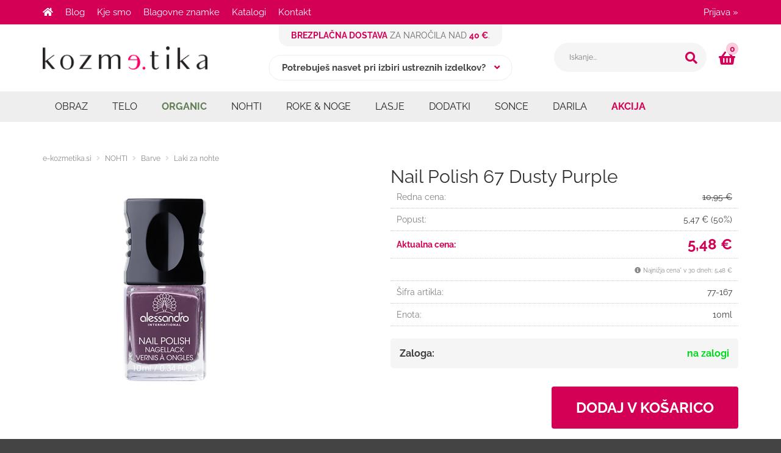

--- FILE ---
content_type: text/html; charset=utf-8
request_url: https://www.e-kozmetika.si/izdelek/77-167/nail-polish-67-dusty-purple
body_size: 21401
content:

<!DOCTYPE html>
<html lang='sl' data-shoptype='B2C' data-skin='bis' data-userstatus='anonymous'>

<head><meta charset="UTF-8" />
    <meta name="viewport" content='width=device-width, initial-scale=1'/>
    <meta name='mobile-web-app-capable' content='yes'>
<meta name='apple-mobile-web-app-status-bar-style' content='black-translucent'>
<link rel="canonical" href="https://www.e-kozmetika.si/izdelek/77-167/nail-polish-67-dusty-purple" />
<meta name='robots' content='index, follow' /><meta name='Googlebot' content='follow' /><meta name="fragment" content="!">
    <!--[if IE]><meta http-equiv="X-UA-Compatible" content="IE=Edge" /><![endif]-->
    
<style>.product-detail-container{border:1px solid #ccc}.product-detail-container ul li.price{font-weight:bold}.product-detail-container ul li.price p{font-size:15px}.product-detail-image{max-width:202px;overflow:hidden;margin:30px 28px 30px 0;float:left;padding-bottom:5px}.product-detail-image>a{border-radius:5px;-moz-border-radius:5px;-webkit-border-radius:5px;display:block;overflow:hidden;width:200px;position:relative;border:1px solid transparent;margin:0;padding:0}.product-detail-image>a>span,.product-detail-image>ul>li>a>span{position:absolute;top:0;left:0;width:100%;height:100%;display:block;background-color:transparent;filter:progid:DXImageTransform.Microsoft.gradient(startColorstr=#70f5f5f5,endColorstr=#70f5f5f5);zoom:1;background-color:rgba(250,250,250,.7);background-position:center;background-image:url(/img/icon-zoom.png);background-repeat:no-repeat;border-radius:5px;-moz-border-radius:5px;-webkit-border-radius:5px}.product-detail-image>ul>li>a>span{background-image:url(/img/icon-zoom-small.png)}.product-detail-image>ul>li.youtubeThumb>a>span{background-image:none;display:none}.product-detail-image>ul>li.youtubeThumb>a>img{opacity:.8}.product-detail-image>ul>li.youtubeThumb>a:hover>img{opacity:.3}.product-detail-image>ul>li.youtubeThumb>a>.embed-youtube-play{position:absolute;left:calc(50% - 20px);top:calc(50% - 20px);width:40px;height:40px;mask-image:url("/img/icons/fa-circle-play.svg");-webkit-mask-image:url("/img/icons/fa-circle-play.svg");background-color:#fff;mask-repeat:no-repeat;-webkit-mask-repeat:no-repeat;mask-position:center center}.product-detail-image>ul>li.youtubeThumb>a:hover>.embed-youtube-play{background-color:red}.product-detail-image>ul{float:left;margin:0 0 0 -10px}.product-detail-image>ul>li{float:left;margin:10px 0 0 10px;width:60px;height:60px;display:block;position:relative}.product-detail-image>a>img,.product-detail-image>ul>li>a>img{display:block;position:relative;z-index:0;border-radius:5px;-moz-border-radius:5px;-webkit-border-radius:5px}.product-detail-image>ul>li>a>img{width:60px;height:auto}.product-detail-image>ul>li>a{display:block;width:60px;height:60px;border-radius:5px;-moz-border-radius:5px;-webkit-border-radius:5px;border:1px solid #eee;overflow:hidden}.product-detail-rightcol{width:500px;float:right}.product-detail-rightcol>ul{width:500px;float:right;list-style:none;margin:10px 0 20px}.product-detail-rightcol>ul.pricesData{margin:0}.product-detail-rightcol>ul#tableData{margin-top:0}.product-detail-rightcol>ul>li{border-bottom:1px dotted #ccc;padding:5px;display:block;margin:0;font-size:12px;color:gray}.product-detail-rightcol>ul>li>p{float:right;color:#404040}.product-detail-rightcol>ul>li>p>b{font-size:14px}.product-detail-rightcol>ul>li>p>a,.product-detail-shortdesc>div>a{color:#404040;text-decoration:underline}.product-detail-rightcol>ul>li>p>a:hover,.product-detail-shortdesc>div>a:hover{text-decoration:none}.product-detail-rightcol #linkedProducts{width:100%;background:#f5f5f5;border-radius:5px;overflow:hidden;margin:0 0 20px}.product-detail-rightcol #linkedProducts h3{background:#eee;color:#333;font-size:14px;font-weight:600;padding:10px}.product-detail-rightcol #linkedProducts ul li{color:#333;font-size:13px;line-height:18px;font-weight:400;border-top:1px solid #fff;position:relative;padding:0 0 0 36px;overflow:hidden}.product-detail-rightcol #linkedProducts ul li span{font-weight:600;right:10px;top:calc(50% - 9px);position:absolute}.product-detail-rightcol #linkedProducts ul li label{height:56px;display:table-cell;vertical-align:middle;box-sizing:border-box;padding:10px 80px 10px 0}.product-detail-rightcol #linkedProducts ul li label a{color:#333}.product-detail-rightcol #linkedProducts ul li img{display:block;float:left;margin-right:10px}.product-detail-rightcol #linkedProducts ul li a:hover{text-decoration:underline}.product-detail-rightcol #linkedProducts ul li input[type=checkbox]{position:absolute;top:calc(50% - 6px);left:10px}.product-detail-rightcol #social{background:#f5f5f5}#social{margin:0 0 10px;padding:5px}#social .fb-like,#social .twitter-share-button,#social .google-plus{float:right;margin:0 0 0 10px;height:20px!important}#social .fb-like>span{height:22px!important}#social .google-plus{width:60px!important}#social .twitter-share-button{width:80px!important}.product-detail-rightcol .quantity{width:142px;float:right;margin:10px 40px 0 0;border:1px solid #ddd;background:#f5f5f5;padding:10px;-webkit-border-radius:5px;-moz-border-radius:5px;border-radius:5px;color:#606060}.product-detail-rightcol .quantity input{padding:8px;border:1px solid #ccc;background:#fff;color:#404040;-webkit-border-radius:5px;-moz-border-radius:5px;border-radius:5px;box-shadow:inset 0 0 4px #ccc;-webkit-box-shadow:inset 0 0 4px #ccc;-moz-box-shadow:inset 0 0 4px #ccc;width:65px;text-align:right;margin-right:5px;font-size:18px;line-height:18px}.product-detail-rightcol a#product-add,.product-detail-rightcol a#product-inquiry{width:150px;float:right;margin:10px 0;text-align:center;border:1px solid #000;background:#404040;color:#fff;padding:20px 0;font-size:18px;border-radius:10px;-moz-border-radius:10px;-webkit-border-radius:10px;cursor:pointer;-webkit-box-shadow:0 0 4px 0 #aaa;-moz-box-shadow:0 0 4px 0 #aaa;box-shadow:0 0 4px 0 #aaa;display:block}.product-detail-rightcol a:hover#product-add,.product-detail-rightcol a:hover#product-inquiry{background:#505050}.product-detail-rightcol a#product-add.disabled{background-color:#ccc;cursor:default}.product-detail-shortdesc{color:#404040;margin:30px 0 0;background:#f5f5f5;padding:10px;border-radius:5px;-moz-border-radius:5px;-webkit-border-radius:5px;float:right;display:block}.product-detail-shortdesc>div{font-size:12px;line-height:18px}.product-detail-shortdesc table{border-collapse:collapse;font-size:12px;width:100%}.product-detail-shortdesc table tr,.product-detail-desc table tr{border-bottom:1px dotted #ddd}.product-detail-shortdesc table tr td,.product-detail-desc table tr td{padding:5px}.product-detail-shortdesc table tr td{text-align:right}.product-detail-shortdesc table tr th,.product-detail-desc table tr th{padding:5px;font-weight:normal;text-align:left;color:gray}.product-detail-rightcol #freedelivery{display:block;width:100%;margin:-20px 0 20px}.product-detail-rightcol .freedelivery{display:block;padding:10px 0;font-size:13px;line-height:20px;color:#404040;font-weight:400;vertical-align:middle}.product-detail-rightcol .freedelivery:before{content:"";background:url("/img/icons/fas fa-truck.svg") left center no-repeat;width:24px;height:19.2px;display:inline-block;margin-right:20px;vertical-align:middle}.product-detail-rightcol p.freedelivery svg{width:24px;fill:#999;position:absolute;left:40px;top:35px}.product-detail-desc{background:#f5f5f5;padding:10px;border-radius:3px;-moz-border-radius:3px;-webkit-border-radius:3px;box-shadow:0 0 3px #aaa;-webkit-box-shadow:0 0 3px #aaa;-moz-box-shadow:0 0 3px #aaa;margin:40px 0 0}.product-detail-desc h3{border-bottom:1px solid #e5e5e5;padding:10px;font-size:16px;color:#606060;text-shadow:none}.product-detail-desc iframe,#article-title div.desc p iframe{width:640px;height:480px}.product-detail-desc div{padding:10px;font-size:12px;line-height:18px;color:#404040}.product-detail-desc a{color:#404040;text-decoration:underline}.product-detail-desc a:hover{text-decoration:none}.product-detail-desc table tr{font-size:12px;border:dotted 1px #e5e5e5}.product-detail-desc table th,.product-detail-desc table td{padding:5px 15px}.product-detail-desc ul{list-style-type:disc;padding:10px;line-height:18px;color:#404040}.product-detail-desc ul>li{margin:0 0 5px 5px}.product-detail-desc p{padding-top:10px}.unavailable{text-align:center;background:#d86464;border-radius:5px;padding:10px;margin-top:10px;color:#fff}.unavailable h2{margin:0 0 10px;font-size:20px}.unavailable p{font-size:12px}#stock-info{border-radius:5px;-moz-border-radius:5px;-webkit-border-radius:5px;background:#f5f5f5;padding:15px;position:relative;margin-bottom:20px}#stock-info p{color:#404040;font-size:16px;font-weight:bold}#stock-info p a{color:#404040;text-decoration:underline}#stock-info p.stockreminder{margin-top:10px}#stock-info p span{float:right;display:inline-block}#stock-info p span>i{font-style:normal}#stock-info p span.stock-yes{color:#00db1d}#stock-info p span.stock-no{color:red}#stock-info p span.stock-alert{color:#ff8135}#stock-info p span.supply{font-weight:normal;margin-left:10px}#stock-info>i{color:gray;font-size:12px}#stock-info>a[data-tooltip]:link,#stock-info>a[data-tooltip]:visited{position:absolute;text-decoration:none;display:block;font-weight:bold;font-size:14px;line-height:14px;background:gray;color:#fff;-webkit-border-radius:11px;-moz-border-radius:11px;border-radius:11px;width:22px;height:14px;text-align:center;bottom:10px;right:10px;padding:4px 0}#stock-info>a[data-tooltip]:hover{background:#202020}#stock-info>a[data-tooltip]:before{right:3px}article.extra>h3{font-size:16px;margin:40px 0 10px}div.options{float:right;border:solid 2px #404040;border-radius:5px;-moz-border-radius:5px;-webkit-border-radius:5px;margin:10px 0 20px 50px}div.options table{font-size:12px;line-height:12px;width:100%}div.options table th{font-weight:normal;background-color:#404040;color:#fff}div.options table th,div.options table td{text-align:left;padding:6px 20px}div.options table tr{border-bottom:dotted 1px #ccc}div.options table tr:first-child,div.options table tr:last-child{border:none}div.options table td.stock{text-align:center;vertical-align:middle}div.options table td.stock i{font-size:18px}div.options table td.stock .fa-check{color:#50c24e}div.options table td.stock .fa-times{color:red}div.options table th.stock,div.options table td.stock{text-align:center;padding:6px 5px}div.options table th.price,div.options table td.price{text-align:right;padding:6px 10px;white-space:nowrap}div.options table tr.disabled td{color:#aaa}div.options table tr:not(.disabled):hover{background-color:#efefef}div.options table tr:not(.disabled){cursor:pointer}div.options table tr.on{cursor:default;font-weight:bold;background-color:#efefef}div.options table a{color:#404040;text-decoration:underline}div.options table a:hover{text-decoration:none}.options #colorList a,.colors span{width:15px;margin-right:5px;border:solid 1px #efefef}.options span.color{display:inline-block;background-repeat:no-repeat;background-position:center;width:15px;height:15px}.options span.color.half{width:7px}.options span.color.third{width:5px}.options span.color.quarter{width:3px}.options span.color.fifth{width:3px}.options{width:320px;border:1px solid #ddd!important;background:#f5f5f5;padding:20px 20px 10px}.options>div{font-size:12px;color:#606060}.options label{cursor:default;display:block;margin-bottom:8px;font-weight:normal;color:#606060;font-size:12px}.options div#sizeList,.options div#colorList{margin-bottom:15px}.options select#ddlSizes,.options select#ddlColors{padding:8px;border:1px solid #ccc;background:#fff;color:#404040;-webkit-border-radius:5px;-moz-border-radius:5px;border-radius:5px;box-shadow:inset 0 0 4px #ccc;-webkit-box-shadow:inset 0 0 4px #ccc;-moz-box-shadow:inset 0 0 4px #ccc;width:318px}#baguetteBox-overlay{display:none;opacity:0;position:fixed;overflow:hidden;top:0;left:0;width:100%;height:100%;z-index:1000000;background-color:#222;background-color:rgba(0,0,0,.8);-webkit-transition:opacity .5s ease;transition:opacity .5s ease}#baguetteBox-overlay.visible{opacity:1}#baguetteBox-overlay .full-image{display:inline-block;position:relative;width:100%;height:100%;text-align:center}#baguetteBox-overlay .full-image figure{display:inline;margin:0;height:100%}#baguetteBox-overlay .full-image img{display:inline-block;width:auto;height:auto;max-height:100%;max-width:100%;vertical-align:middle;-webkit-box-shadow:0 0 8px rgba(0,0,0,.6);-moz-box-shadow:0 0 8px rgba(0,0,0,.6);box-shadow:0 0 8px rgba(0,0,0,.6)}#baguetteBox-overlay .full-image figcaption{display:block;position:absolute;bottom:0;width:100%;text-align:center;line-height:1.8;white-space:normal;color:#ccc;background-color:#000;background-color:rgba(0,0,0,.6);font-family:sans-serif}#baguetteBox-overlay .full-image:before{content:"";display:inline-block;height:50%;width:1px;margin-right:-1px}#baguetteBox-slider{position:absolute;left:0;top:0;height:100%;width:100%;white-space:nowrap;-webkit-transition:left .4s ease,-webkit-transform .4s ease;transition:left .4s ease,-webkit-transform .4s ease;transition:left .4s ease,transform .4s ease;transition:left .4s ease,transform .4s ease,-webkit-transform .4s ease,-moz-transform .4s ease}#baguetteBox-slider.bounce-from-right{-webkit-animation:bounceFromRight .4s ease-out;animation:bounceFromRight .4s ease-out}#baguetteBox-slider.bounce-from-left{-webkit-animation:bounceFromLeft .4s ease-out;animation:bounceFromLeft .4s ease-out}@-webkit-keyframes bounceFromRight{0%,100%{margin-left:0}50%{margin-left:-30px}}@keyframes bounceFromRight{0%,100%{margin-left:0}50%{margin-left:-30px}}@-webkit-keyframes bounceFromLeft{0%,100%{margin-left:0}50%{margin-left:30px}}@keyframes bounceFromLeft{0%,100%{margin-left:0}50%{margin-left:30px}}.baguetteBox-button#next-button,.baguetteBox-button#previous-button{top:50%;top:calc(50% - 30px);width:44px;height:60px}.baguetteBox-button{position:absolute;cursor:pointer;outline:0;padding:0;margin:0;border:0;-moz-border-radius:15%;border-radius:15%;background-color:#323232;background-color:rgba(50,50,50,.5);color:#ddd;font:1.6em sans-serif;-webkit-transition:background-color .4s ease;transition:background-color .4s ease}.baguetteBox-button:focus,.baguetteBox-button:hover{background-color:rgba(50,50,50,.9)}.baguetteBox-button#next-button{right:2%}.baguetteBox-button#previous-button{left:2%}.baguetteBox-button#close-button{top:20px;right:2%;right:calc(2% + 6px);width:30px;height:30px}.baguetteBox-button svg{position:absolute;left:0;top:0}.baguetteBox-spinner{width:40px;height:40px;display:inline-block;position:absolute;top:50%;left:50%;margin-top:-20px;margin-left:-20px}.baguetteBox-double-bounce1,.baguetteBox-double-bounce2{width:100%;height:100%;-moz-border-radius:50%;border-radius:50%;background-color:#fff;opacity:.6;position:absolute;top:0;left:0;-webkit-animation:bounce 2s infinite ease-in-out;animation:bounce 2s infinite ease-in-out}.baguetteBox-double-bounce2{-webkit-animation-delay:-1s;animation-delay:-1s}@-webkit-keyframes bounce{0%,100%{-webkit-transform:scale(0);transform:scale(0)}50%{-webkit-transform:scale(1);transform:scale(1)}}@keyframes bounce{0%,100%{-webkit-transform:scale(0);-moz-transform:scale(0);transform:scale(0)}50%{-webkit-transform:scale(1);-moz-transform:scale(1);transform:scale(1)}}</style>
<style>@font-face{font-family:'Source Sans Pro';font-style:normal;font-weight:300;src:url('/css/fonts/source-sans-pro-v18-latin-ext_latin-300.eot');src:local(''),url('/css/fonts/source-sans-pro-v18-latin-ext_latin-300.eot?#iefix') format('embedded-opentype'),url('/css/fonts/source-sans-pro-v18-latin-ext_latin-300.woff2') format('woff2'),url('/css/fonts/source-sans-pro-v18-latin-ext_latin-300.woff') format('woff'),url('/css/fonts/source-sans-pro-v18-latin-ext_latin-300.ttf') format('truetype'),url('/css/fonts/source-sans-pro-v18-latin-ext_latin-300.svg#SourceSansPro') format('svg')}@font-face{font-family:'Source Sans Pro';font-style:normal;font-weight:400;src:url('/css/fonts/source-sans-pro-v18-latin-ext_latin-regular.eot');src:local(''),url('/css/fonts/source-sans-pro-v18-latin-ext_latin-regular.eot?#iefix') format('embedded-opentype'),url('/css/fonts/source-sans-pro-v18-latin-ext_latin-regular.woff2') format('woff2'),url('/css/fonts/source-sans-pro-v18-latin-ext_latin-regular.woff') format('woff'),url('/css/fonts/source-sans-pro-v18-latin-ext_latin-regular.ttf') format('truetype'),url('/css/fonts/source-sans-pro-v18-latin-ext_latin-regular.svg#SourceSansPro') format('svg')}@font-face{font-family:'Source Sans Pro';font-style:normal;font-weight:600;src:url('/css/fonts/source-sans-pro-v18-latin-ext_latin-600.eot');src:local(''),url('/css/fonts/source-sans-pro-v18-latin-ext_latin-600.eot?#iefix') format('embedded-opentype'),url('/css/fonts/source-sans-pro-v18-latin-ext_latin-600.woff2') format('woff2'),url('/css/fonts/source-sans-pro-v18-latin-ext_latin-600.woff') format('woff'),url('/css/fonts/source-sans-pro-v18-latin-ext_latin-600.ttf') format('truetype'),url('/css/fonts/source-sans-pro-v18-latin-ext_latin-600.svg#SourceSansPro') format('svg')}@font-face{font-family:'Source Sans Pro';font-style:normal;font-weight:700;src:url('/css/fonts/source-sans-pro-v18-latin-ext_latin-700.eot');src:local(''),url('/css/fonts/source-sans-pro-v18-latin-ext_latin-700.eot?#iefix') format('embedded-opentype'),url('/css/fonts/source-sans-pro-v18-latin-ext_latin-700.woff2') format('woff2'),url('/css/fonts/source-sans-pro-v18-latin-ext_latin-700.woff') format('woff'),url('/css/fonts/source-sans-pro-v18-latin-ext_latin-700.ttf') format('truetype'),url('/css/fonts/source-sans-pro-v18-latin-ext_latin-700.svg#SourceSansPro') format('svg')}</style><link href="/css/general?v=ALHvh6DN47jJn1tQjyjAYnjocp27XitEhHdSVBzHhCw1" rel="stylesheet"/>

    <script>function docReady(fn){ if (document.readyState==="complete" || document.readyState==="interactive"){ setTimeout(fn,1); } else { document.addEventListener("DOMContentLoaded",fn); } }</script>
    <link rel='shortcut icon' href='/skin/bis/favicon.ico' /><!-- Global site tag (gtag.js) -->
                                    <script async src='https://www.googletagmanager.com/gtag/js?id=G-KFBPTER4LP'></script>
                                    <script>
                                      window.dataLayer = window.dataLayer || [];
                                      function gtag(){dataLayer.push(arguments);}
                                      gtag('js', new Date());
                                      gtag('config', 'G-KFBPTER4LP');
                                    </script><meta property="og:title" content="Nail Polish 67 Dusty Purple - e-kozmetika.si" /><meta property="og:type" content="website" /><meta property="og:site_name" content="E-kozmetika.si spletna trgovina s kozmetiko in lasnimi preparati" /><meta property="og:url" content="https://www.e-kozmetika.si/izdelek/77-167/nail-polish-67-dusty-purple" /><meta property="og:description" content="Spletna trgovina s kozmetiko - Matis, Skeyndor, Alessandro in MicroCell." /><meta property="og:id" content="77-167" /><meta property="og:image" content="https://www.e-kozmetika.si/image.ashx?id=77-167&amp;categoryId=48&amp;size=500&amp;fill=1&amp;.jpg&amp;fill=1&amp;watermark=0" /><meta property="og:image:width" content="500" /><meta property="og:image:height" content="500" /><meta property="product:condition" content="new" /><meta property="product:availability" content="in stock" /><meta property="product:price:amount" content="10.9495" /><meta property="product:price:currency" content="EUR" /><meta property="product:sale_price:amount" content="5.47536" /><meta property="product:sale_price:currency" content="EUR" /><title>
	Nail Polish 67 Dusty Purple - e-kozmetika.si
</title><meta name="description" content="Spletna trgovina s kozmetiko - Matis, Skeyndor, Alessandro in MicroCell." /><meta name="keywords" content="Nail,Polish,67,Dusty,Purple, Alessandro,Matis,Luxuslashes,Payot,Skeyndor,Better Waxing,Lee Stafford,John Frieda, tečaj, bis, brazilska, depilacija,kozmetika,salon, lepota, beauty, stil, manikura, masaža, obraz,naravna, natura, nega, telesa, hujšanje, nohti, french, pedikura, refleksna, savna, spa, spanatura, zdravje, umetne trepalnice, podaljševanje trepalnic, spletna trgovina" /></head>
<body id="Body1" class="bodyProduct">

<nav id='sidebar' style='display:none'>
<ul class='sidebarTop'></ul>
<ul class='headernav'></ul>
<ul id='sidebarCategories'><li><a Class='expandable' href='javascript:'></a><a class='toplevel hasChilds dynamic' href='/katalog/1/obraz' data-id='1' title='OBRAZ'>OBRAZ</a>
<ul><li><a href='/katalog/11/kreme-za-nego-obraza' data-id='11' title='Kreme za nego obraza'>Kreme za nego obraza</a></li>
<li><a href='/katalog/12/nega-okoli-oci-ali-ustnic' data-id='12' title='Nega okoli oči ali ustnic'>Nega okoli oči ali ustnic</a></li>
<li><a href='/katalog/13/maske-in-pilingi' data-id='13' title='Maske in pilingi'>Maske in pilingi</a></li>
<li><a href='/katalog/14/cistila-in-losjoni' data-id='14' title='Čistila in losjoni'>Čistila in losjoni</a></li>
<li><a href='/katalog/15/serumi-za-obraz' data-id='15' title='Serumi za obraz'>Serumi za obraz</a></li>
<li><a href='/katalog/17/specialna-nega' data-id='17' title='Specialna nega'>Specialna nega</a></li>
<li><a href='/katalog/55/nega-trepalnic' data-id='55' title='Nega trepalnic'>Nega trepalnic</a></li>
<li><a href='/katalog/83/negovalni-seti' data-id='83' title='Negovalni seti'>Negovalni seti</a></li>
<li><a href='/katalog/84/kompleti' data-id='84' title='Kompleti'>Kompleti</a></li>
<li><a href='/katalog/86/vlazenje' data-id='86' title='Vlaženje'>Vlaženje</a></li>
<li><a Class='expandable' href='javascript:'></a><a class='hasChilds dynamic' href='/katalog/7/licila' data-id='7' title='Ličila'>Ličila</a>
<ul><li><a Class='expandable' href='javascript:'></a><a class='hasChilds dynamic' href='/katalog/58/pudri' data-id='58' title='Pudri'>Pudri</a>
<ul><li><a href='/katalog/62/tekoci-pudri' data-id='62' title='Tekoči pudri'>Tekoči pudri</a></li>
<li><a href='/katalog/63/puder-v-kamnu' data-id='63' title='Puder v kamnu'>Puder v kamnu</a></li>
<li><a href='/katalog/64/korektorji' data-id='64' title='Korektorji'>Korektorji</a></li>
<li><a href='/katalog/66/baza-primer' data-id='66' title='Baza - primer'>Baza - primer</a></li>
<li><a href='/katalog/100/bb-cc-dd-kreme' data-id='100' title='BB, CC, DD kreme'>BB, CC, DD kreme</a></li>
</ul>
</li>
<li><a Class='expandable' href='javascript:'></a><a class='hasChilds dynamic' href='/katalog/59/usta' data-id='59' title='Usta'>Usta</a>
<ul><li><a href='/katalog/65/rdecila-za-licnice' data-id='65' title='Rdečila za ličnice'>Rdečila za ličnice</a></li>
<li><a href='/katalog/67/rdecila-za-ustnice' data-id='67' title='Rdečila za ustnice'>Rdečila za ustnice</a></li>
<li><a href='/katalog/68/blescila-za-ustnice' data-id='68' title='Bleščila za ustnice'>Bleščila za ustnice</a></li>
<li><a href='/katalog/69/svincniki-za-ustnice' data-id='69' title='Svinčniki za ustnice'>Svinčniki za ustnice</a></li>
</ul>
</li>
<li><a Class='expandable' href='javascript:'></a><a class='hasChilds dynamic' href='/katalog/60/oci' data-id='60' title='Oči'>Oči</a>
<ul><li><a href='/katalog/70/sencila' data-id='70' title='Senčila'>Senčila</a></li>
<li><a href='/katalog/71/maskare' data-id='71' title='Maskare'>Maskare</a></li>
<li><a href='/katalog/72/svincniki-za-obrvi' data-id='72' title='Svinčniki za obrvi'>Svinčniki za obrvi</a></li>
</ul>
</li>
<li><a href='/katalog/61/ostalo' data-id='61' title='Ostalo'>Ostalo</a></li>
<li><a href='/katalog/98/kompleti' data-id='98' title='Kompleti'>Kompleti</a></li>
</ul>
</li>
</ul>
</li>
<li><a Class='expandable' href='javascript:'></a><a class='toplevel hasChilds dynamic' href='/katalog/2/telo' data-id='2' title='TELO'>TELO</a>
<ul><li><a href='/katalog/18/losjoni-in-kreme' data-id='18' title='Losjoni in kreme'>Losjoni in kreme</a></li>
<li><a href='/katalog/19/kopel-in-tus' data-id='19' title='Kopel in tuš'>Kopel in tuš</a></li>
<li><a href='/katalog/20/pilingi-in-maske' data-id='20' title='Pilingi in maske'>Pilingi in maske</a></li>
<li><a href='/katalog/21/sonce' data-id='21' title='Sonce'>Sonce</a></li>
<li><a href='/katalog/22/proti-celulitu-in-ucvrstitev' data-id='22' title='Proti celulitu in učvrstitev'>Proti celulitu in učvrstitev</a></li>
<li><a href='/katalog/23/odstranjevanje-dlacic-in-britje' data-id='23' title='Odstranjevanje dlačic in britje'>Odstranjevanje dlačic in britje</a></li>
<li><a href='/katalog/25/dezodoranti-in-antiperspiranti' data-id='25' title='Dezodoranti in antiperspiranti'>Dezodoranti in antiperspiranti</a></li>
<li><a href='/katalog/87/kompleti' data-id='87' title='Kompleti'>Kompleti</a></li>
</ul>
</li>
<li><a Class='expandable' href='javascript:'></a><a class='toplevel hasChilds dynamic' href='/katalog/81/organic' data-id='81' title='ORGANIC'>ORGANIC</a>
<ul><li><a href='/katalog/82/kreme-za-nego-obraza' data-id='82' title='Kreme za nego obraza'>Kreme za nego obraza</a></li>
<li><a href='/katalog/88/nega-okoli-oci-in-ustnic' data-id='88' title='Nega okoli oči in ustnic'>Nega okoli oči in ustnic</a></li>
<li><a href='/katalog/90/maske-in-pilingi' data-id='90' title='Maske in pilingi'>Maske in pilingi</a></li>
<li><a href='/katalog/91/cistila-in-losjoni' data-id='91' title='Čistila in losjoni'>Čistila in losjoni</a></li>
<li><a href='/katalog/92/serumi-za-obraz' data-id='92' title='Serumi za obraz'>Serumi za obraz</a></li>
<li><a href='/katalog/93/specialna-nega' data-id='93' title='Specialna nega'>Specialna nega</a></li>
<li><a href='/katalog/95/sonce' data-id='95' title='Sonce'>Sonce</a></li>
<li><a href='/katalog/96/nega-telesa' data-id='96' title='Nega telesa'>Nega telesa</a></li>
<li><a href='/katalog/94/licila' data-id='94' title='Ličila'>Ličila</a></li>
</ul>
</li>
<li><a Class='expandable on' href='javascript:'></a><a class='toplevel hasChilds dynamic on' href='/katalog/3/nohti' data-id='3' title='NOHTI'>NOHTI</a>
<ul class='expand'><li><a Class='expandable on' href='javascript:'></a><a class='hasChilds dynamic on' href='/katalog/45/barve' data-id='45' title='Barve'>Barve</a>
<ul class='expand'><li><a class='on selected' href='/katalog/48/laki-za-nohte' data-id='48' title='Laki za nohte'>Laki za nohte</a></li>
<li><a href='/katalog/49/striplac' data-id='49' title='Striplac'>Striplac</a></li>
<li><a href='/katalog/50/permanentni-uv-led-laki' data-id='50' title='Permanentni UV/LED Laki'>Permanentni UV/LED Laki</a></li>
<li><a href='/katalog/51/dekoracije' data-id='51' title='Dekoracije'>Dekoracije</a></li>
<li><a href='/katalog/99/umetni-nohti' data-id='99' title='Umetni nohti'>Umetni nohti</a></li>
</ul>
</li>
<li><a Class='expandable' href='javascript:'></a><a class='hasChilds dynamic' href='/katalog/46/nega-nohtov' data-id='46' title='Nega nohtov'>Nega nohtov</a>
<ul><li><a href='/katalog/52/odstranjevalci' data-id='52' title='Odstranjevalci'>Odstranjevalci</a></li>
<li><a href='/katalog/53/oblikovanje-nohtov' data-id='53' title='Oblikovanje nohtov'>Oblikovanje nohtov</a></li>
<li><a href='/katalog/54/utrjevanje-nohtov' data-id='54' title='Utrjevanje nohtov'>Utrjevanje nohtov</a></li>
<li><a href='/katalog/85/kompleti' data-id='85' title='Kompleti'>Kompleti</a></li>
</ul>
</li>
</ul>
</li>
<li><a Class='expandable' href='javascript:'></a><a class='toplevel hasChilds dynamic' href='/katalog/4/roke-noge' data-id='4' title='ROKE & NOGE'>ROKE & NOGE</a>
<ul><li><a Class='expandable' href='javascript:'></a><a class='hasChilds dynamic' href='/katalog/34/nega-rok' data-id='34' title='Nega rok'>Nega rok</a>
<ul><li><a href='/katalog/35/kreme-in-serumi-za-roke' data-id='35' title='Kreme in serumi za roke'>Kreme in serumi za roke</a></li>
<li><a href='/katalog/36/maske-in-pilingi' data-id='36' title='Maske in pilingi'>Maske in pilingi</a></li>
</ul>
</li>
<li><a Class='expandable' href='javascript:'></a><a class='hasChilds dynamic' href='/katalog/37/nega-nog-in-stopal' data-id='37' title='Nega nog in stopal'>Nega nog in stopal</a>
<ul><li><a href='/katalog/38/kreme-za-nego-nog-in-stopal' data-id='38' title='Kreme za nego nog in stopal'>Kreme za nego nog in stopal</a></li>
<li><a href='/katalog/39/pripomocki-za-nego-nog-in-stopal' data-id='39' title='Pripomočki za nego nog in stopal'>Pripomočki za nego nog in stopal</a></li>
</ul>
</li>
</ul>
</li>
<li><a Class='expandable' href='javascript:'></a><a class='toplevel hasChilds dynamic' href='/katalog/101/lasje' data-id='101' title='LASJE'>LASJE</a>
<ul><li><a href='/katalog/102/samponi-in-balzami' data-id='102' title='Šamponi in balzami'>Šamponi in balzami</a></li>
<li><a Class='expandable' href='javascript:'></a><a class='hasChilds dynamic' href='/katalog/103/oblikovanje-las' data-id='103' title='Oblikovanje las'>Oblikovanje las</a>
<ul><li><a href='/katalog/104/sijaj-in-zakljucek' data-id='104' title='Sijaj in zaključek'>Sijaj in zaključek</a></li>
<li><a href='/katalog/105/volumen-in-tekstura' data-id='105' title='Volumen in tekstura'>Volumen in tekstura</a></li>
<li><a href='/katalog/106/obstojnost' data-id='106' title='Obstojnost'>Obstojnost</a></li>
<li><a href='/katalog/107/zascita-pred-toploto' data-id='107' title='Zaščita pred toploto'>Zaščita pred toploto</a></li>
</ul>
</li>
</ul>
</li>
<li><a Class='expandable' href='javascript:'></a><a class='toplevel hasChilds dynamic' href='/katalog/5/dodatki' data-id='5' title='DODATKI'>DODATKI</a>
<ul><li><a href='/katalog/29/prehranska-dopolnila' data-id='29' title='Prehranska dopolnila'>Prehranska dopolnila</a></li>
</ul>
</li>
<li><a Class='expandable' href='javascript:'></a><a class='toplevel hasChilds dynamic' href='/katalog/6/sonce' data-id='6' title='SONCE'>SONCE</a>
<ul><li><a href='/katalog/26/zascitne-kreme-za-obraz' data-id='26' title='Zaščitne kreme za obraz'>Zaščitne kreme za obraz</a></li>
<li><a href='/katalog/27/zascita-za-telo' data-id='27' title='Zaščita za telo'>Zaščita za telo</a></li>
<li><a href='/katalog/28/po-soncenju' data-id='28' title='Po sončenju'>Po sončenju</a></li>
<li><a href='/katalog/57/samoporjavitev' data-id='57' title='Samoporjavitev'>Samoporjavitev</a></li>
<li><a href='/katalog/97/kompleti' data-id='97' title='Kompleti'>Kompleti</a></li>
</ul>
</li>
<li><a class='toplevel' href='/katalog/73/darila' data-id='73' title='DARILA'>DARILA</a></li>
<li class='action'><a href='/products.aspx?view=action'>AKCIJA</a></li></ul><script>
                                docReady(function () {
                                $('ul#sidebarCategories li .expandable').click(function () {
                                    var ulElement = $(this).parent().find('ul:first');
                                    if (ulElement.is(':visible')) {
                                        $(this).removeClass('on').next().removeClass('on');
                                    } else {
                                        $(this).addClass('on').next().addClass('on');
                                    }
                                    ulElement.slideToggle('fast');
                                    return false;
                                }).parent().find('ul:first:not(.expand)').hide();
                                $.each($('ul#sidebarCategories>li.on.toplevel>ul.expand'), function () {
                                    $(this).show();
                                });
                                });
                            </script>
<ul class='sidebarBottom'></ul>
</nav>
<div id='pageBody'>


<div class='contentOverlay'></div>
<div id='bottombar' class='contact'>
    <div class='top'>
        <a class='close' href='javascript:' aria-label='Zapri'></a>
    </div>
    
</div>

<header>
    
<div id="headerBarWrapper">
    <div id="headerBar">
        <ul>
<li><a href="/"><i class="fas fa-home"></i></a></li>
<li><a href="/blog">Blog</a></li>
<li><a href="/content.aspx?id=2">Kje smo</a></li>
<li><a href="/znamke">Blagovne znamke</a></li>
<li><a href="/content.aspx?id=6">Katalogi</a></li>
<li><a href="/content.aspx?id=3">Kontakt</a></li>
<!--<li><a href="/content.aspx?id=7">PROFESIONALNI PROGRAM</a></li>--></ul>
        <div id='user-nav' class='hide'>
        <a href='/login.aspx' id='header-login'>Prijava <span>»</span></a>
        </div>
        <div class="clear"></div>
    </div>
</div>
<div id="headerContainer">
    <label for='toggleSidebar'><input type='checkbox' id='toggleSidebar' class='nav-trigger' aria-hidden='true' tabindex='-1' style='display:none' /><span></span><span></span><span></span></label>
    <a href='/' id='homelink'></a>
    <span id='freeShipping'><b>Brezplačna dostava</b> za naročila nad <b class='amount'>40 €</b>.</span>
    <div id="searchWrapper">
        
<div id='search' class='hide'>
    <input type='text' autocomplete='off' maxlength='40' inputmode='search' />
    <a href='javascript:' title='Iskanje'><i class='fas fa-search'></i></a>    
</div>

<script>
// <!--
docReady(function() {
    $('#search').find('a').click(function () {
        var obj = $('#search input[type=text]');
        if ((obj.val() == '') || (obj.val() == obj.attr('placeholder'))) return false;
        var needsReload = getParam('search');
        document.location = "/products.aspx?view=search#!search=" + encodeURIComponent(obj.val());
        if (needsReload) location.reload();
    });
    $('#search input[type=text]').keypress(function (e) {
        if (e.which == 13) {
            e.preventDefault();
            $(this).parent().find('a').click();
        }
    });
    $('#search input').attr('placeholder', sSearchTip);



    $('#search input').autocomplete({
        serviceUrl: '/v2/getAjaxSearchResults.ashx',
        minChars: 3,
        triggerSelectOnValidInput: false,
        preserveInput: true,
        groupBy: 'category',
        formatResult: _formatResult,
        onSearchError: function (query, jqXHR, textStatus, errorThrown) {},
        onSelect: function (suggestion) {
            document.location = suggestion.data.url;
        }
    });
    
    function _formatResult(suggestion, currentValue) {
        //console.dir(suggestion);
        if (!currentValue) {
            return suggestion.value;
        }

        var utils = (function () {
            return {
                escapeRegExChars: function (value) {
                    return value.replace(/[|\\{}()[\]^$+*?.]/g, "\\$&");
                },
                createNode: function (containerClass) {
                    var div = document.createElement('div');
                    div.className = containerClass;
                    div.style.position = 'absolute';
                    div.style.display = 'none';
                    return div;
                }
            };
        }());

        var pattern = new RegExp("(" + currentValue.trim().split(" ").join("|") + ")", "gi");
        return suggestion.data.html.replace("[VALUE]", suggestion.value.replace(new RegExp(pattern, 'gi'), '<strong>$1<\/strong>'));
    };


});
// -->
</script>

        
<div id='basket' class='hide'>
    <a href='javascript:'  aria-label='Košarica'></a>
    <span class='qtyLabel'>Količina:</span>
    <p class="qty sl">0</p>
    <br />
    <span class='sumLabel'>Znesek:</span>
    <p class='sum'>0,00 <b>€</b></p>
    <div id='basketList'></div>
</div>

<script>
// <!--
docReady(function () {
    
    $('#basket a').click(function () {
        if ($('#basketList div').is(':hidden')) {
            basketOverlay();
        } else {
            basketOverlayClose();
        }
    });
});
// -->
</script>
    </div>
    <div class="promo"><strong>Potrebuješ nasvet pri izbiri ustreznih izdelkov?</strong>
<div class="slideWrapper">Tu smo, da ti pomagamo - na voljo smo vsak delovnik, med 8.00 in 16.00 uro na številki<strong> 04/287 22 22 ali preko maila<strong> e-kozmetika@bis.si <br /></strong></strong></div></div>
</div>
<div class="headerCategoriesWrapper">
    <nav id='headerCategories' class='hide'><ul><li><a class='toplevel hasChilds' href='/katalog/1/obraz' data-id='1' title='OBRAZ'>OBRAZ</a>
<div class='tree'><ul><li><a href='/katalog/11/kreme-za-nego-obraza' data-id='11' title='Kreme za nego obraza'>Kreme za nego obraza</a></li>
<li><a href='/katalog/12/nega-okoli-oci-ali-ustnic' data-id='12' title='Nega okoli oči ali ustnic'>Nega okoli oči ali ustnic</a></li>
<li><a href='/katalog/13/maske-in-pilingi' data-id='13' title='Maske in pilingi'>Maske in pilingi</a></li>
<li><a href='/katalog/14/cistila-in-losjoni' data-id='14' title='Čistila in losjoni'>Čistila in losjoni</a></li>
<li><a href='/katalog/15/serumi-za-obraz' data-id='15' title='Serumi za obraz'>Serumi za obraz</a></li>
<li><a href='/katalog/17/specialna-nega' data-id='17' title='Specialna nega'>Specialna nega</a></li>
<li><a href='/katalog/55/nega-trepalnic' data-id='55' title='Nega trepalnic'>Nega trepalnic</a></li>
<li><a href='/katalog/83/negovalni-seti' data-id='83' title='Negovalni seti'>Negovalni seti</a></li>
<li><a href='/katalog/84/kompleti' data-id='84' title='Kompleti'>Kompleti</a></li>
<li><a href='/katalog/86/vlazenje' data-id='86' title='Vlaženje'>Vlaženje</a></li>
<li><a class='hasChilds' href='/katalog/7/licila' data-id='7' title='Ličila'>Ličila</a>
<ul><li><a class='hasChilds' href='/katalog/58/pudri' data-id='58' title='Pudri'>Pudri</a>
<ul><li><a href='/katalog/62/tekoci-pudri' data-id='62' title='Tekoči pudri'>Tekoči pudri</a></li>
<li><a href='/katalog/63/puder-v-kamnu' data-id='63' title='Puder v kamnu'>Puder v kamnu</a></li>
<li><a href='/katalog/64/korektorji' data-id='64' title='Korektorji'>Korektorji</a></li>
<li><a href='/katalog/66/baza-primer' data-id='66' title='Baza - primer'>Baza - primer</a></li>
<li><a href='/katalog/100/bb-cc-dd-kreme' data-id='100' title='BB, CC, DD kreme'>BB, CC, DD kreme</a></li>
</ul>
</li>
<li><a class='hasChilds' href='/katalog/59/usta' data-id='59' title='Usta'>Usta</a>
<ul><li><a href='/katalog/65/rdecila-za-licnice' data-id='65' title='Rdečila za ličnice'>Rdečila za ličnice</a></li>
<li><a href='/katalog/67/rdecila-za-ustnice' data-id='67' title='Rdečila za ustnice'>Rdečila za ustnice</a></li>
<li><a href='/katalog/68/blescila-za-ustnice' data-id='68' title='Bleščila za ustnice'>Bleščila za ustnice</a></li>
<li><a href='/katalog/69/svincniki-za-ustnice' data-id='69' title='Svinčniki za ustnice'>Svinčniki za ustnice</a></li>
</ul>
</li>
<li><a class='hasChilds' href='/katalog/60/oci' data-id='60' title='Oči'>Oči</a>
<ul><li><a href='/katalog/70/sencila' data-id='70' title='Senčila'>Senčila</a></li>
<li><a href='/katalog/71/maskare' data-id='71' title='Maskare'>Maskare</a></li>
<li><a href='/katalog/72/svincniki-za-obrvi' data-id='72' title='Svinčniki za obrvi'>Svinčniki za obrvi</a></li>
</ul>
</li>
<li><a href='/katalog/61/ostalo' data-id='61' title='Ostalo'>Ostalo</a></li>
<li><a href='/katalog/98/kompleti' data-id='98' title='Kompleti'>Kompleti</a></li>
</ul>
</li>
</ul></div></li>
<li><a class='toplevel hasChilds' href='/katalog/2/telo' data-id='2' title='TELO'>TELO</a>
<div class='tree'><ul><li><a href='/katalog/18/losjoni-in-kreme' data-id='18' title='Losjoni in kreme'>Losjoni in kreme</a></li>
<li><a href='/katalog/19/kopel-in-tus' data-id='19' title='Kopel in tuš'>Kopel in tuš</a></li>
<li><a href='/katalog/20/pilingi-in-maske' data-id='20' title='Pilingi in maske'>Pilingi in maske</a></li>
<li><a href='/katalog/21/sonce' data-id='21' title='Sonce'>Sonce</a></li>
<li><a href='/katalog/22/proti-celulitu-in-ucvrstitev' data-id='22' title='Proti celulitu in učvrstitev'>Proti celulitu in učvrstitev</a></li>
<li><a href='/katalog/23/odstranjevanje-dlacic-in-britje' data-id='23' title='Odstranjevanje dlačic in britje'>Odstranjevanje dlačic in britje</a></li>
<li><a href='/katalog/25/dezodoranti-in-antiperspiranti' data-id='25' title='Dezodoranti in antiperspiranti'>Dezodoranti in antiperspiranti</a></li>
<li><a href='/katalog/87/kompleti' data-id='87' title='Kompleti'>Kompleti</a></li>
</ul></div></li>
<li><a class='toplevel hasChilds' href='/katalog/81/organic' data-id='81' title='ORGANIC'>ORGANIC</a>
<div class='tree'><ul><li><a href='/katalog/82/kreme-za-nego-obraza' data-id='82' title='Kreme za nego obraza'>Kreme za nego obraza</a></li>
<li><a href='/katalog/88/nega-okoli-oci-in-ustnic' data-id='88' title='Nega okoli oči in ustnic'>Nega okoli oči in ustnic</a></li>
<li><a href='/katalog/90/maske-in-pilingi' data-id='90' title='Maske in pilingi'>Maske in pilingi</a></li>
<li><a href='/katalog/91/cistila-in-losjoni' data-id='91' title='Čistila in losjoni'>Čistila in losjoni</a></li>
<li><a href='/katalog/92/serumi-za-obraz' data-id='92' title='Serumi za obraz'>Serumi za obraz</a></li>
<li><a href='/katalog/93/specialna-nega' data-id='93' title='Specialna nega'>Specialna nega</a></li>
<li><a href='/katalog/95/sonce' data-id='95' title='Sonce'>Sonce</a></li>
<li><a href='/katalog/96/nega-telesa' data-id='96' title='Nega telesa'>Nega telesa</a></li>
<li><a href='/katalog/94/licila' data-id='94' title='Ličila'>Ličila</a></li>
</ul></div></li>
<li><a class='toplevel hasChilds' href='/katalog/3/nohti' data-id='3' title='NOHTI'>NOHTI</a>
<div class='tree'><ul><li><a class='hasChilds' href='/katalog/45/barve' data-id='45' title='Barve'>Barve</a>
<ul><li><a href='/katalog/48/laki-za-nohte' data-id='48' title='Laki za nohte'>Laki za nohte</a></li>
<li><a href='/katalog/49/striplac' data-id='49' title='Striplac'>Striplac</a></li>
<li><a href='/katalog/50/permanentni-uv-led-laki' data-id='50' title='Permanentni UV/LED Laki'>Permanentni UV/LED Laki</a></li>
<li><a href='/katalog/51/dekoracije' data-id='51' title='Dekoracije'>Dekoracije</a></li>
<li><a href='/katalog/99/umetni-nohti' data-id='99' title='Umetni nohti'>Umetni nohti</a></li>
</ul>
</li>
<li><a class='hasChilds' href='/katalog/46/nega-nohtov' data-id='46' title='Nega nohtov'>Nega nohtov</a>
<ul><li><a href='/katalog/52/odstranjevalci' data-id='52' title='Odstranjevalci'>Odstranjevalci</a></li>
<li><a href='/katalog/53/oblikovanje-nohtov' data-id='53' title='Oblikovanje nohtov'>Oblikovanje nohtov</a></li>
<li><a href='/katalog/54/utrjevanje-nohtov' data-id='54' title='Utrjevanje nohtov'>Utrjevanje nohtov</a></li>
<li><a href='/katalog/85/kompleti' data-id='85' title='Kompleti'>Kompleti</a></li>
</ul>
</li>
</ul></div></li>
<li><a class='toplevel hasChilds' href='/katalog/4/roke-noge' data-id='4' title='ROKE & NOGE'>ROKE & NOGE</a>
<div class='tree'><ul><li><a class='hasChilds' href='/katalog/34/nega-rok' data-id='34' title='Nega rok'>Nega rok</a>
<ul><li><a href='/katalog/35/kreme-in-serumi-za-roke' data-id='35' title='Kreme in serumi za roke'>Kreme in serumi za roke</a></li>
<li><a href='/katalog/36/maske-in-pilingi' data-id='36' title='Maske in pilingi'>Maske in pilingi</a></li>
</ul>
</li>
<li><a class='hasChilds' href='/katalog/37/nega-nog-in-stopal' data-id='37' title='Nega nog in stopal'>Nega nog in stopal</a>
<ul><li><a href='/katalog/38/kreme-za-nego-nog-in-stopal' data-id='38' title='Kreme za nego nog in stopal'>Kreme za nego nog in stopal</a></li>
<li><a href='/katalog/39/pripomocki-za-nego-nog-in-stopal' data-id='39' title='Pripomočki za nego nog in stopal'>Pripomočki za nego nog in stopal</a></li>
</ul>
</li>
</ul></div></li>
<li><a class='toplevel hasChilds' href='/katalog/101/lasje' data-id='101' title='LASJE'>LASJE</a>
<div class='tree'><ul><li><a href='/katalog/102/samponi-in-balzami' data-id='102' title='Šamponi in balzami'>Šamponi in balzami</a></li>
<li><a class='hasChilds' href='/katalog/103/oblikovanje-las' data-id='103' title='Oblikovanje las'>Oblikovanje las</a>
<ul><li><a href='/katalog/104/sijaj-in-zakljucek' data-id='104' title='Sijaj in zaključek'>Sijaj in zaključek</a></li>
<li><a href='/katalog/105/volumen-in-tekstura' data-id='105' title='Volumen in tekstura'>Volumen in tekstura</a></li>
<li><a href='/katalog/106/obstojnost' data-id='106' title='Obstojnost'>Obstojnost</a></li>
<li><a href='/katalog/107/zascita-pred-toploto' data-id='107' title='Zaščita pred toploto'>Zaščita pred toploto</a></li>
</ul>
</li>
</ul></div></li>
<li><a class='toplevel hasChilds' href='/katalog/5/dodatki' data-id='5' title='DODATKI'>DODATKI</a>
<div class='tree'><ul><li><a href='/katalog/29/prehranska-dopolnila' data-id='29' title='Prehranska dopolnila'>Prehranska dopolnila</a></li>
</ul></div></li>
<li><a class='toplevel hasChilds' href='/katalog/6/sonce' data-id='6' title='SONCE'>SONCE</a>
<div class='tree'><ul><li><a href='/katalog/26/zascitne-kreme-za-obraz' data-id='26' title='Zaščitne kreme za obraz'>Zaščitne kreme za obraz</a></li>
<li><a href='/katalog/27/zascita-za-telo' data-id='27' title='Zaščita za telo'>Zaščita za telo</a></li>
<li><a href='/katalog/28/po-soncenju' data-id='28' title='Po sončenju'>Po sončenju</a></li>
<li><a href='/katalog/57/samoporjavitev' data-id='57' title='Samoporjavitev'>Samoporjavitev</a></li>
<li><a href='/katalog/97/kompleti' data-id='97' title='Kompleti'>Kompleti</a></li>
</ul></div></li>
<li><a class='toplevel' href='/katalog/73/darila' data-id='73' title='DARILA'>DARILA</a></li>
<li class='action'><a href='/products.aspx?view=action'>AKCIJA</a></li></ul></nav>
</div>
<script>
// <!--
docReady(function() {
    $('.promo').on('click', function () {
        $('.slideWrapper').slideToggle('fast');
    })
});
// -->
</script>
    
</header>
<script>
// <!--
    var bUpperCase = "0";
var sSearchTip = "Iskanje...";
var sEmailInvalid = "Vnešeni e-mail naslov je neveljaven.";
var sEmailMisspelled = "Ste morda mislili";
var sNewsletterTip = "Vnesite svoj e-mail naslov.";
var sNewsletterNotConfirmed = "Prosimo, da obkljukate spodnje soglasje.";
var sNewsletterSuccess = "Prijava je bila uspešna!";
var sNewsletterFailed = "Pri pošiljanju e-mail obvestila o prijavi na prejemanje novic je prišlo do napake :(<br />Prijava je bila kljub temu uspešna.";
var sContactFormSuccess = "Sporočilo je bilo uspešno poslano!";
var sBasketIsEmpty = "Vaša košarica je prazna.";
var bBasketPreviewDisableAutoClose = "0";
var sCompanySourceVasco = "Podatki so bili prebrani iz šifranta naših partnerjev.";
var sCompanySourceVPI = "Podatki so bili prebrani iz Vasco poslovnega imenika (VPI).";
var sCompanySourceVIES = "Podatki so bili prebrani iz uradne <a href='http://ec.europa.eu/taxation_customs/vies/' title='VAT Information Exchange System (VIES)' rel='nofollow' target='_blank'>EU VIES baze</a>.";
var sCompanyDetailsNotFound = "Podatkov o podjetju ni bilo mogoče najti.";
var sErrorTitle = "Prišlo je do nepričakovane napake :(";
var sErrorNotified = "Podrobnosti o napaki so bile posredovane administratorju.";
var sJsPleaseWait = "Trenutek...";
var sJsContinue = "Nadaljuj...";
var sOrderFinishing = "Zaključujem naročilo, samo trenutek...";
var sBasketRemove = "Izdelek je odstranjen.";
var sPaymentRedirect = "Preusmerjam na plačilno stran, samo trenutek...";
var sContactFormNameRequired = "Vnesite ime in priimek.";
var sContactFormEmailRequired = "Vnesite veljaven e-mail naslov.";
var sContactFormPhoneRequired = "Vnesite vašo telefonsko številko.";
var sContactFormPhoneInvalid = "Vnesite veljavno telefonsko številko.";
var sContactFormMessageRequired = "Vnesite sporočilo.";
var sPackagingQuantityUpdateInfo = "Ta artikel je pakiran po {quantity-package} {unit} skupaj, zato ga v količini {quantity-user} {unit} žal ni mogoče naročiti. Količina je bila samodejno popravljena na {quantity-more} {unit}";
var sPackagingQuantityLess = ", lahko pa jo zmanjšate na {quantity-less} {unit}";
var sNewsletterPlaceholder = "Vaš e-mail naslov...";
var sStockReminderAddedSuccess = "Uspešno ste se prijavili na obveščanje o zalogi. Ko bo izdelek ponovno na zalogi, vas obvestimo.";
var sPriceReminderAddedSuccess = "Uspešno ste se prijavili na obveščanje o znižanju cene. Ko se izdelku zniža cena, vas obvestimo.";
var sAvailabilityAskReachedStock = "Zaloga izdelka je manjša kot količina, ki jo želite naročiti. Ga želite kljub temu dodati v košarico?";
var sAvailabilityAskNoStock = "Izdelka ni na zalogi. Ga želite kljub temu dodati v košarico?";
var sYes = "Da";
var sNo = "Ne";
var sjsProductOptions = "Pozabili ste izbrati izvedbo izdelka!";
var sjsProductError = "Tega artikla ni mogoče dodati v košarico. Prosimo, da nas o napaki obvestite.";
var bSlideDown = true;
var wishlistEnabled = false;
var filterStockOnlyCheckedByDefault = false;
var sDecimalSeparator = ",";
var iDefaultCountry = "705";
var iCountrySI = "705";
var iCountryHR = "191";
var iCountryDE = "276";
var iCountryAT = "40";
var iCountryIT = "380";

    // -->
</script>
<div id="contentWrapper">
    <div id='container'>
        


<article class='normal-width' >
    <div class='category-path'><a class='home' href='/'>e-kozmetika.si</a> <b></b> <a href='/katalog/3/nohti' title='NOHTI'>NOHTI</a> <b></b> <a href='/katalog/45/barve' title='Barve'>Barve</a> <b></b> <a href='/katalog/48/laki-za-nohte' title='Laki za nohte'>Laki za nohte</a></div>

    <div id='productDetails' class='product-detail-container roundbox'>
        
        <div class='product-detail-title medium-title' id='productName'>
            <h1 itemprop='name'>Nail Polish 67 Dusty Purple</h1><meta itemprop='sku' content='77-167' /><script type='application/ld+json'>{"@context":"https://schema.org/","@type":"Product","name":"Nail Polish 67 Dusty Purple ","sku":"77-167","description":"","image":"https://www.e-kozmetika.si/image.ashx?id=77-167\u0026categoryId=48\u0026.jpg","offers":{"@type":"Offer","itemCondition":"http://schema.org/NewCondition","price":"5.48","priceCurrency":"EUR","priceValidUntil":"2028-01-01","availability":"https://schema.org/InStock","url":"https://www.e-kozmetika.si/izdelek/77-167/nail-polish-67-dusty-purple"}}</script>
		    
        </div>

        
        <div class='product-detail-image' id='productImage'>
            <a href='/image.ashx?id=77-167&categoryId=48&amp;.jpg' title='Nail Polish 67 Dusty Purple'><img src='/image.ashx?id=77-167&categoryId=48&amp;size=300&amp;fill=1' alt='Nail Polish 67 Dusty Purple' title='Nail Polish 67 Dusty Purple' itemprop='image' id='image-77-167' /></a>
            
            
            <div id='wishlistWrapper'></div>
        </div>
        

        <div class='product-detail-rightcol'>
            <div id='shortDesc'>
			    
		    </div>
            <div class='clear'></div>
            

            

                <ul class='pricesData'><li class='regular vat'>Redna cena:<p><del>10,95 €</del></p></li><li class='discount'>Popust:<p>5,47 € (50%)</p></li><li class='price discounted vat'>Aktualna cena:<p>5,48 €</p></li><li class='bestprice'><div class='bestprice' data-tooltip='*Najnižja cena izdelka v zadnjih 30 dneh pred trenutno veljavnim popustom.'><i class='fas fa-info-circle fa-fw' aria-hidden='true'></i> Najnižja cena* v 30 dneh: 5,48 €</div></li></ul>
                <ul id='tableData'>	<li class='sku' itemprop='sku' content='77-167'>Šifra artikla:<p>77-167</p></li>
<li class='unit'>Enota:<p>10ml</p></li>
<li style='display:none;'><input type='hidden' id='txtUnit' value='10ml' /></li></ul>
                <div class='clear'></div>
                <div id='freedelivery'></div>
                
                <div class='clear'></div>
                <div id='infoWrapper'></div>
                <div id='stock'>
                    <div id='stock-info'>	<p>Zaloga: <span class='stock-yes'>na zalogi</span></p></div>
                </div>
                
			    <div id='optionsWrapper'></div>
                
                 
                
                <div class='clear'></div>
                <span id='basketAdd'>
			        <a href='javascript:' id='product-add' product-id='77-167' class='add promptNotEnoughStock' title='Dodaj v košarico' product-stock='7' basket-qty='0'><span>Dodaj v košarico</span></a>
		        </span>
                <div id='quantityWrapper'>
			         
		        </div>

            
            <div class='clear'></div>

            
            <div class='clear'></div>
        </div>
        

        <div class='clear'></div>
	    <input name="ctl00$cphContent$txtProductID" type="hidden" id="cphContent_txtProductID" class="txtProductID" value="77-167" />
	    <input type='hidden' id='txtSizeFirst' value='false' />
	    
	    
    </div>
    <div class='clear'></div>

    <div id='longDesc'></div>

    <div id='socialWrapper'>
		
    </div>

    
</article>



<article class='normal-width extra'></article>

<script>
// <!--
docReady(function () {
    var sId = getParameterByName('id');
    setTimeout(function () {
	getProducts('linked', 'random', 20, sId, '<a id="connected-products"></a><h3><span>Povezani izdelki</span></h3>');
}, 250);

setTimeout(function () {
	getProducts('similar', 'random', 3, sId, '<a id="similar-products"></a><h3><span>Podobni izdelki iz iste kategorije</span></h3>');
}, 500);


});

function getProducts(view, sort, limit, id, title, separator, carousel, elemntClass, showCriteria) {
    if (elemntClass == undefined) elemntClass = '';
    if (sort == undefined) sort = '';
    if (view == 'similar' && $('#products-linked').length > 0) return;
    if (view == 'search' && $('#products-linked').length > 0) return;

    var sUrl = '/v2/getAjaxProductsList.ashx'
            + '?limit=' + encodeURIComponent(limit)
            + '&view=' + encodeURIComponent(view.replace('search2', 'search'))
            + '&sort=' + encodeURIComponent(sort)
            + '&id=' + encodeURIComponent(id)
            + '&separator=' + encodeURIComponent(separator);
    if (showCriteria != undefined) sUrl += showCriteria;

    $.ajax({
        type: 'GET',
        url: sUrl,
		data : '{}',
        dataType: 'html',
        success: function (response) {
            if ((response) && (response.indexOf('no-products') == -1) && ($('#products-' + view + ' ul>li').length == 0)) {
                $('article.extra, article.extra-' + elemntClass).append(title);
                $('article.extra, article.extra-' + elemntClass).append("<div id='products-" + view + "'></div>");
                var productsHtml = $("#productList", $(response)).html();
                $('#products-' + view).html(productsHtml);
                $('article.extra, article.extra-' + elemntClass).append("<div class='clear'></div>");
                if (carousel && !isNaN(separator)) {
                    if ($('#products-' + view + ' ul li').length <= separator) {
                        $('article.extra, article.extra-' + elemntClass).find('a.more').hide();
                        return;
                    }
                    $('#products-' + view).prev('h3').andSelf().next('div.clear').andSelf().wrapAll("<div class='carousel " + view + "'></div>");
                    $('.carousel #products-' + view).parent().prepend("<span class='pager'></span>");
                    $('.carousel #products-' + view).parent().prepend("<a href='javascript:' class='next'></a>");
                    $('.carousel #products-' + view).parent().prepend("<a href='javascript:' class='prev'></a>");
                    setCarousel(view);
                }
                if ($('#products-' + view + ' .add').length > 0) {
                    attachAddToBasketButtons(view);
                    refreshQuantity();
                    attachAutoNumericEventToObject();
                }
                attachWishlistButton();
            }
        }
    });
}

function attachAddToBasketButtons(view) {
    $('#products-' + view).on('click', '.add', function (e) {
        //console.log(view);
        var product = {};
        product.id = $(this).attr("product-id");
        if ($(this).closest('.basket').find('input').length > 0) {
            var obj = $(this).closest('.basket').find('input')[0];
            product.qty = AutoNumeric.getAutoNumericElement(obj).getNumericString();
        }
        if (product.qty == undefined) product.qty = 1;
        product.weight = 0;
        product.isCumulativeQty = true;
        //console.dir(product);
        addToBasket(product);
        $(this).addClass("added");
    });
}
// -->
</script>

        <div class='clear'></div>
        
    </div>
</div>
<footer>
    <div id='footerBrandsWrapper' class='hide'>
  <div id='footerBrands'>
  <div id='brandsNav'>
    <a href='javascript:' id='brandsPrev'><i class='fas fa-caret-left'></i></a>
    <a href='javascript:' id='brandsNext'><i class='fas fa-caret-right'></i></a>
  </div>
    <div id='brandsCarousel' class='cycle-slideshow' 
                                    data-cycle-fx='scrollHorz' 
                                    data-cycle-pause-on-hover='true' 
                                    data-cycle-slides='ul' 
                                    data-cycle-timeout='5000' 
                                    data-cycle-speed='200' 
                                    data-cycle-log='false' 
                                    data-cycle-allow-wrap='false'
                                    data-cycle-prev='#brandsPrev'
                                    data-cycle-next='#brandsNext'>
<ul>
<li class='id1'><a class='brand id1' href='/znamke/1/matis' title='Prikaži vse izdelke znamke MATIS'><img src='/img/brands/1.png' alt='MATIS' loading='lazy' /></a></li>
<li class='id3'><a class='brand id3' href='/znamke/3/alessandro' title='Prikaži vse izdelke znamke ALESSANDRO'><img src='/img/brands/3.png' alt='ALESSANDRO' loading='lazy' /></a></li>
<li class='id8'><a class='brand id8' href='/znamke/8/skeyndor' title='Prikaži vse izdelke znamke SKEYNDOR'><img src='/img/brands/8.png' alt='SKEYNDOR' loading='lazy' /></a></li>
<li class='id2'><a class='brand id2' href='/znamke/2/phyts' title='Prikaži vse izdelke znamke PHYT'S'><img src='/img/brands/2.png' alt='PHYT'S' loading='lazy' /></a></li>
<li class='id20'><a class='brand id20' href='/znamke/20/skincode' title='Prikaži vse izdelke znamke SKINCODE'><img src='/img/brands/20.png' alt='SKINCODE' loading='lazy' /></a></li>
<li class='id12'><a class='brand id12' href='/znamke/12/microcell' title='Prikaži vse izdelke znamke Microcell'><img src='/img/brands/12.png' alt='Microcell' loading='lazy' /></a></li>
</ul>
<ul>
<li class='id10'><a class='brand id10' href='/znamke/10/zuii-organic' title='Prikaži vse izdelke znamke ZUII Organic'><img src='/img/brands/10.png' alt='ZUII Organic' loading='lazy' /></a></li>
</ul>
    </div>
  <div class='clear'></div>
  </div>
</div>

<div id="footerInfoWrapper">
    <div class="footerContainer">
        <div id="footerInfo">
            <a href="tel:042872222"><i class="fas fa-mobile-alt"></i><span>04 287 22 22</span></a>
            <a href='/info/3/kontakt'><i class="far fa-envelope"></i><span>e-kozmetika<at></at>bis.si</span></a>
        </div>
        <div class="newsletterWrapper">
            <p><i class="icon-newsletter"></i>Naročite se na spletne novice:</p>
            <div id='newsletter' class='form'>
  <input type='email' id='txtNewsletter' />
  <a href='javascript:' id='btnNewsletter' class='send' aria-label='Prijava na e-novice'><i class='fas fa-arrow-circle-right' aria-hidden='true'></i></a></div>
<script>
// <!--
docReady(function() {
  attachNewsletterControls();
});
// -->
</script>

        </div>        
        <div class="clear"></div>
    </div>
</div>
<div class="footerContainer">
    <ul>
<li>
<h3>SPLETNO NAKUPOVANJE</h3>
</li>
<li><a href="/products.aspx?view=action">Izdelki v akciji</a></li>
<li><a href="/content.aspx?id=4">Pogoji poslovanja</a></li>
<li><a href="/content.aspx?id=5">Varstvo osebnih podatkov</a></li>
<li><a href="/content.aspx?id=8">Stroški dostave in poštnina</a></li>
<li><a href="/profil">Moj profil</a></li>
<li><a href="/profil/moji-nakupi">Pretekla naročila</a></li>
</ul>
<ul>
<li>
<h3>O NAS</h3>
</li>
<li><a href="/content.aspx?id=1">O podjetju</a></li>
<li><a href="/content.aspx?id=2">Kje smo</a></li>
<li><a href="/content.aspx?id=3">Kontakt</a></li>
<li><a href="/blog">Blog</a></li>
<li><a href="/znamke">Blagovne znamke</a></li>
<li><a href="/content.aspx?id=6">Katalogi</a></li>
<!--<li><a href="/content.aspx?id=7">PROFESIONALNI PROGRAM</a></li>--></ul>
    <ul class="footerSocial">
        <li><h3>SPREMLJAJTE NAS</h3></li>
        <li>
            <a href='https://www.facebook.com/kozmetika.si' target='_blank' rel='nofollow noopener noreferrer' aria-label='Facebook'><i class='fab fa-facebook-f'></i></a><a href='https://www.instagram.com/ekozmetika.si/' target='_blank' rel='nofollow noopener noreferrer' aria-label='Instagram'><i class='fab fa-instagram'></i></a><a href='/blog' target='_blank'><i class='fa fa-blog'></i></a>
        </li>
    </ul>
    <ul>
        <li><img src="/skin/bis/creditcards.png" alt="Plačilne kartice" loading="lazy" /></li>
    </ul>
    <div class="clear"></div>
</div>
<div id="footerLowerWrapper">
    <div class="footerContainer">
        www.e-kozmetika.si &copy; 2009-2026
        <a class='netit' href='https://www.net-it.si' title='NET-IT - Izdelava spletnih trgovin za Vasco stranke' target='_blank'></a>
    </div>
</div>
    
    <p class='sysinfo'><br /><br />77-167 - BIS: 7, <br /><br />Cene in zaloge osvežene pred 9,28min. 834 artiklov v predpomniniku. Stran naložena v 38ms. </p>
</footer>
<script src="/js/general?v=J_TUE49YISIfWyuOB_7uQCsqhuOjExMaT93ssoaWoDQ1"></script>



<script>
    function successCallback() {
        $('#bottombar a.close').click();
        
    }
</script>
<script src="/js/product?v=TknSrEI702FI_N-BirPCaO6ffZCTP3nnnH_jBoUTAn81"></script>



</div>
<script>
$('#toggleSidebar').click(function () {
  $('#pageBody').toggleClass('toggle');
  $('#sidebar').toggleClass('toggle');
});
docReady(function () {
  if ($('.headerBar').length > 0) {
      var headerBarLocation = $('.headerBar').attr('data-sidebar-location');
      if (!headerBarLocation) headerBarLocation = 'headernav';
      $('.headerBar nav>ul').children().not('[class=notInSidebar]').clone().appendTo('#sidebar>ul' + headerBarLocation);
  }
  if ($('.headerNav').length > 0) {
      var headerNavLocation = $('.headerNav').attr('data-sidebar-location');
      if (!headerNavLocation) headerNavLocation = 'headernav';
      $('.headerNav>nav>ul').children().not('[class=notInSidebar]').clone().appendTo('#sidebar>ul' + headerNavLocation);
  }
  if ($('.addToSidebar').length > 0) {
      var sidebarLocation = $('.addToSidebar').attr('data-sidebar-location');
      if (!sidebarLocation) sidebarLocation = 'sidebarTop';
      $('.addToSidebar').children().not('[class=notInSidebar]').clone().appendTo('#sidebar>ul' + sidebarLocation);
  }
});
</script>

<script>
// <!--
    $(document).ajaxSend(function () {
        $("*").css("cursor", "wait");
        if ($('.ajax_overlay').length==0) $('<div />').addClass('ajax_overlay').prependTo($('body'));
    }).ajaxStop(function () {
        $('.ajax_overlay').remove();
        $("*").css("cursor", "");
    }).ajaxError(function (e, x, settings, exceptionText) {
        var error = {};
        error.url = window.location.href;
        error.ajaxUrl = settings.url;
        error.ajaxData = ""
        if (settings.data) {
            const dataStr = JSON.stringify(settings.data);
            error.ajaxData = dataStr.replace("{", "").replace("}", "").replace(/"/g, "");
        }
        error.statusCode = x.status;
        error.statusText = x.statusText;
        error.responseText = "";
        if (x.responseText) error.responseText = x.responseText;
        error.exceptionText = exceptionText.toString().replace("{", "").replace("}", "").replace("\"", "");
        if ((error.statusCode == 0) && (error.exceptionText == "abort")) return false;
        sendErrorNotification(error);
    
        return false;
    });

    docReady(function () {
        var isCtrl = false;
        $(document).keyup(function (e) {
            if (e.which == 17) isCtrl = false;
        }).keydown(function (e) {
            if (e.which == 17) isCtrl = true;
            if (e.which == 32 && isCtrl == true) {
                $('.sysinfo').show();
                return false;
            }
        });

        if (document.createElement("input").placeholder == undefined) {
            $('[placeholder]').focus(function () {
                var input = $(this);
                if (input.val() == input.attr('placeholder')) {
                    input.val('');
                    input.removeClass('placeholder');
                    if(input.attr('name')=='password') input.attr('type', 'password');
                }
            }).blur(function () {
                var input = $(this);
                if (input.val() == '' || input.val() == input.attr('placeholder')) {
                    input.addClass('placeholder');
                    input.val(input.attr('placeholder'));
                    if(input.attr('name')=='password') input.attr('type', 'text');
                }
            }).blur();
        }
    });
// -->
</script>



<script>gtag('consent', 'default', {
  'analytics_storage': 'denied',  'ad_storage': 'denied'});
</script><script>
  (function(i,s,o,g,r,a,m){i['GoogleAnalyticsObject']=r;i[r]=i[r]||function(){
  (i[r].q=i[r].q||[]).push(arguments)},i[r].l=1*new Date();a=s.createElement(o),
  m=s.getElementsByTagName(o)[0];a.async=1;a.src=g;m.parentNode.insertBefore(a,m)
  })(window,document,'script','//www.google-analytics.com/analytics.js','ga');
  
  ga('create', 'UA-48476268-1', {'storage': 'none', 'clientId': '97D37F02532A8EA64F81300A48EFB516', 'alwaysSendReferrer':true, 'cookieDomain': 'e-kozmetika.si'});
ga('require', 'displayfeatures');  ga('send', 'pageview', {'anonymizeIp': true});
</script>


<!--googleoff: index-->

<noscript>
<!--JavaScript Error START-->
<div class='errorwrapper' id='javascript'><div class='errorbox'><div class='message'>
    Ups!<p>Vaš brskalnik ne podpira JavaScript ali pa je le-ta onemogočen.</p>
<p>Zaradi izboljšane uporabniške izkušnje so na spletni strani vgrajene funkcionalnosti, ki pa za delovanje potrebujejo omogočeno izvajanje JavaScript programske kode.<br /><br />Za pravilno delovanje spletne strani, v nastavitvah brskalnika <a href='http://www.enable-javascript.com' title='Kako omogočim JavaScript v mojem brskalniku?' rel='nofollow' target='_blank'>omogočite JavaScript</a> oz. ponastavite nastavitve brskalnika na privzeto raven.</p>
</div></div></div>
<!--JavaScript Error END-->
</noscript>

<!--googleon: index-->
</body>
</html>

--- FILE ---
content_type: text/html; charset=utf-8
request_url: https://www.e-kozmetika.si/v2/getAjaxProductsList.ashx?limit=3&view=similar&sort=random&id=77-167&separator=undefined&{}
body_size: 779
content:
<div><div id='productList'><input type='hidden' id='autoload' max=1 data-total='4' data-pagesize='60' /><ul class='product-list grid '><li><a href='/izdelek/27-397/nail-polish-giraffeistic-5ml'><div class='sale action' title='Popust: 2,95 € (50%)'><b>-50%</b></div><h3>Nail Polish Giraffeistic 5ml</h3>	<p class='code'>27-397</p>
<span class='img'><img src='/image.ashx?id=27-397&categoryId=48&amp;size=160&amp;fill=1&.jpg' alt='' /></span>
</a>
<p class='price discounted'><span><del>5,90 €</del></span>2,95 €</p>
</li>
<li><a href='/izdelek/77-914/nail-polish-914-mintastic'><div class='sale action' title='Popust: 5,47 € (50%)'><b>-50%</b></div><h3>Nail Polish 914 Mintastic</h3><p class='subtitle'>ALESSANDRO Lak za nohte 914 Mintastic 10ml</p>	<p class='code'>77-914</p>
<span class='img'><img src='/image.ashx?id=77-914&categoryId=48&amp;size=160&amp;fill=1&.jpg' alt='' /></span>
</a>
<p class='price discounted'><span><del>10,95 €</del></span>5,48 €</p>
</li>
<li><a href='/izdelek/77-918/nail-polish-918-baltic-blue'><div class='sale action' title='Popust: 5,47 € (50%)'><b>-50%</b></div><h3>Nail Polish 918 Baltic Blue</h3><p class='subtitle'>ALESSANDRO Lak za nohte 918 Aquarius 10ml</p>	<p class='code'>77-918</p>
<span class='img'><img src='/image.ashx?id=77-918&categoryId=48&amp;size=160&amp;fill=1&.jpg' alt='' /></span>
</a>
<p class='price discounted'><span><del>10,95 €</del></span>5,48 €</p>
</li>
<li><a href='/izdelek/77-919/nail-polish-919-got-the-blues'><div class='sale action' title='Popust: 5,47 € (50%)'><b>-50%</b></div><h3>Nail Polish 919 Got the Blues</h3><p class='subtitle'>ALESSANDRO Lak za nohte 919 Got the Blues 10ml</p>	<p class='code'>77-919</p>
<span class='img'><img src='/image.ashx?id=77-919&categoryId=48&amp;size=160&amp;fill=1&.jpg' alt='' /></span>
</a>
<p class='price discounted'><span><del>10,95 €</del></span>5,48 €</p>
</li>
</ul>
<div class='clear'></div>
</div><div id='filterList'></div></div>